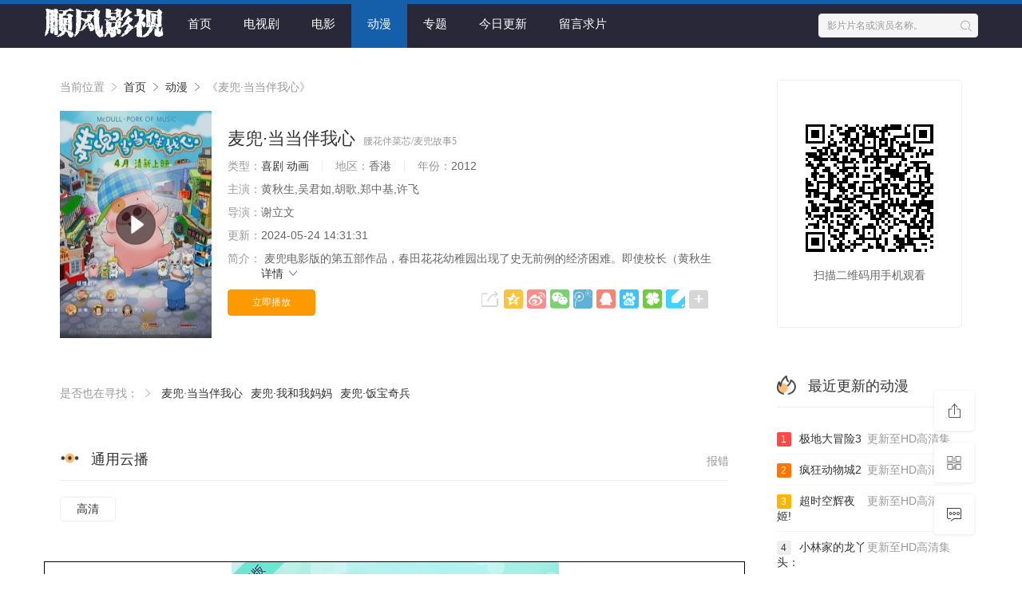

--- FILE ---
content_type: text/html; charset=utf-8
request_url: https://www.shunfengtv.com/Animation/maidoudangdangbanwoxin/
body_size: 10422
content:
<!DOCTYPE html>
<html>
<head>
    <title>麦兜·当当伴我心全集动漫,在线播放,百度云-顺风影视</title>
<meta name="keywords" content="麦兜·当当伴我心全集动漫,在线播放,百度云">
<meta name="description" content="《麦兜·当当伴我心》是由黄秋生,吴君如,胡歌,郑中基,许飞等配音的动漫。剧情简介：麦兜电影版的第五部作品，春田花花幼稚园出现了史无前例的经济困难。即使校长（黄秋生配音）和陈老师（许飞配音）以及麦太（吴君如配音）等家长使出浑身解数也没..">

    <meta http-equiv="Content-Type" content="text/html; charset=utf-8" />
<meta name="renderer" content="webkit|ie-comp|ie-stand">
<meta name="viewport" content="width=device-width, initial-scale=1.0, maximum-scale=1.0, user-scalable=0">
<link rel="shortcut icon" href="//css.playerla.com/sf/st20/img/favicon.ico" type="image/x-icon" />
<link rel="stylesheet" href="//css.playerla.com/sf/st20/font/iconfont.css" type="text/css" />
<link rel="stylesheet" href="//css.playerla.com/sf/st20/css/stui_block.css" type="text/css" />
<link rel="stylesheet" href="//css.playerla.com/sf/st20/css/stui_block_color.css" type="text/css" />
<link rel="stylesheet" href="//css.playerla.com/sf/st20/css/stui_default.css" type="text/css" />
<link rel="stylesheet" href="//css.playerla.com/sf/st20/css/stui_diy.css" type="text/css" />
<link rel="stylesheet" href="//css.playerla.com/sf/st20/tc/css/tc.css" type="text/css" />
<script type="text/javascript" src="//css.playerla.com/sf/st20/js/jquery.min.js"></script>
<script type="text/javascript" src="//css.playerla.com/sf/st20/js/stui_default.js"></script>
<script type="text/javascript" src="//css.playerla.com/sf/st20/js/stui_block.js"></script>
<!--<script type="text/javascript" src="//css.playerla.com/sf/st20/js/wz.js"></script>-->
<!--[if lt IE 9]>
<script src="https://cdn.staticfile.org/html5shiv/r29/html5.min.js"></script>
<script src="https://cdn.staticfile.org/respond.js/1.4.2/respond.min.js"></script>
<![endif]-->
<!--<script type="text/javascript" src="//css.playerla.com/sf/st20/js/mobile.js"></script>-->
<!--<script type="text/javascript" src="//css.playerla.com/sf/st20/js/tj.js"></script>-->
<link rel="canonical" href="">
</head>
<body>
<header class="stui-header__top clearfix" id="header-top">
	<div class="container">	
		<div class="row">
			<div class="stui-header_bd clearfix">					
			    <div class="stui-header__logo">
					<a class="logo" href="https://www.shunfengtv.com/"></a>										  
				</div>
				<div class="stui-header__side">
					<div class="stui-header__search"> 
				        <form id="search" name="search" method="post" action="/vod-search.html" onSubmit="return qrsearch();">
							<input type="text" id="wd" name="wd" class="mac_wd form-control" value="影片片名或演员名称。" onfocus="if(this.value=='影片片名或演员名称。'){this.value='';}" onblur="if(this.value==''){this.value='影片片名或演员名称。';};" />
							<button class="submit" id="searchbutton" type="submit"><i class="icon iconfont icon-search"></i></button>							
						</form>
				  	</div>
				</div>									

				<ul class="stui-header__menu type-slide">
					<li ><a href="https://www.shunfengtv.com/">首页</a></li>
					<li ><a  target="_self" href="/TVseries/">电视剧</a></li><li ><a  target="_self" href="/Moive/">电影</a></li><li class="active"><a  target="_self" href="/Animation/">动漫</a></li>					<li ><a href="/special/" target="_blank">专题</a></li>
					<li ><a href="/new.html" target="_blank">今日更新</a></li>
					<li><a rel="nofollow" href="/gb-show-p-1.html" target="_blank">留言求片</a></li>
				</ul>
			  </div>		 							    
		</div>
	</div>
</header>
<script type="text/javascript">
	$(".stui-header__user li,.stui-header__menu li").click(function(){
		$(this).find(".dropdown").toggle();
	});
</script>

<div class="container">
    <div class="row">
        <div class="col-lg-wide-75 col-xs-1 padding-0">
            <!-- 详细信息-->
            <div class="stui-pannel stui-pannel-bg clearfix">
                <div class="stui-pannel-box">
                    <div class="col-pd clearfix">
                        <span class="text-muted">当前位置 <i class="icon iconfont icon-more"></i></span>
                        <a href="https://www.shunfengtv.com/">首页</a> <i class="icon iconfont icon-more"></i>
                        <a href="/Animation/">动漫</a> <i class="icon iconfont icon-more"></i>
                        <span class="text-muted">《麦兜·当当伴我心》</span>
                    </div>
                    <div class="col-pd clearfix">
                        <div class="stui-content__thumb">
                            <a class="stui-vodlist__thumb picture v-thumb" href="/Animation/maidoudangdangbanwoxin/player-0-1.html" title="麦兜·当当伴我心免费在线观看">
                                <img class="lazyload" src="//css.playerla.com/sf/st20/img/load.gif" data-original="https://img.apiimg.com/images/2020/03/26/I5oXT.th.jpg"/>
                                <span class="play active hidden-xs"></span>
                                <span class="pic-text text-right"></span>
                            </a>
                        </div>
                        <div class="stui-content__detail">
                            <h1 class="title">麦兜·当当伴我心<span class="aliases text-red">腰花伴菜芯/麦兜故事5</span></h1>
                            <p class="data">
                                <span class="text-muted">类型：</span><a href='/Animation/index_1_229______1.html' target='_blank'>喜剧</a> <a href='/Animation/index_1_53______1.html' target='_blank'>动画</a>                                 <span class="split-line"></span>
                                <span class="text-muted hidden-xs">地区：</span>香港                                <span class="split-line"></span>
                                <span class="text-muted hidden-xs">年份：</span>2012                            </p>
                            <p class="data"><span class="text-muted">主演：</span>黄秋生,吴君如,胡歌,郑中基,许飞</p>
                            <p class="data"><span class="text-muted">导演：</span>谢立文</p>
                            <p class="data hidden-sm"><span class="text-muted">更新：</span>2024-05-24 14:31:31</p>
                            <p class="desc hidden-xs">
                                <span class="left text-muted">简介：</span>
                                麦兜电影版的第五部作品，春田花花幼稚园出现了史无前例的经济困难。即使校长（黄秋生                                <a href="#desc">详情 <i class="icon iconfont icon-moreunfold"></i></a>
                            </p>
                            <div class="play-btn clearfix">
                                <div class="share bdsharebuttonbox hidden-sm hidden-xs pull-right"></div>
                                <a class="btn btn-primary" href="/Animation/maidoudangdangbanwoxin/player-0-1.html">立即播放</a>
                            </div>
                        </div>
                    </div>
                </div>
            </div>
            <!-- end 详细信息-->
		
            <!-- 相关 -->
                                    <div class="stui-pannel-box stui-pannel-bg stui-pannel">
                <div class="col-pd clearfix tab_wd">
                    <span class="text-muted">是否也在寻找： <i class="icon iconfont icon-more"></i></span>
                    <a href="/Animation/maidoudangdangbanwoxin/">麦兜·当当伴我心</a><a href="/Animation/maidouwohewomama/">麦兜·我和我妈妈</a><a href="/Animation/maidoufanbaoqibing/">麦兜·饭宝奇兵</a>                </div>
            </div>
            
            <!--短评-->
                        <!-- 播放地址-->
            <div class="stui-pannel stui-pannel-bg clearfix">
                        <div class="stui-pannel-box b playlist mb">
                            <div class="stui-pannel_hd">
                                <div class="stui-pannel__head bottom-line active clearfix">
                                    <span class="more text-muted pull-right"><a class="more text-muted pull-right" href="/gb-show-id-26318-p-1.html">报错</a></span>
                                    <h3 class="title">
                                        <img src="//css.playerla.com/sf/st20/icon/icon_30.png"/>
                                        通用云播                                    </h3>
                                </div>
                            </div>
                            <div class="z-playlist stui-pannel_bd col-pd clearfix">
                                <ul class="stui-content__playlist clearfix">
                                                                        <li ><a rel="nofollow" target="_blank" href="/Animation/maidoudangdangbanwoxin/player-0-1.html" title="高清">高清</a>
                                        </li>                                                                    </ul>
                            </div>
                            <script type="text/javascript">
                                //$('.numList .btn').find('a').live('click',
                                function ds_jjaddbtn1() {
                                    $("#look1").click(function(e){
                                        e.preventDefault();
                                        var self = $(this),
                                                allNum = self.attr('re'),
                                                sta = self.attr('sta'),
                                                hideItem = $('.z-playlist').find('li[rel="h1"]');
                                        if(sta == undefined || sta == 0){
                                            hideItem.show();
                                            self.text('收起');
                                            self.attr('sta', 1);
                                        }
                                        else{
                                            hideItem.hide();
                                            self.text('查看全部'+allNum+'集');
                                            self.attr('sta', 0);
                                        }

                                    });
                                    $("#look1").click();
                                };
                            </script>
                        </div>
                    </div>            <a href="http://www.zhuijuapp.com/" target="_blank"><div style="width:auto;height:130px;border: 1px solid black;background-repeat: no-repeat;background-size: contain;background-position: center;background-image: url(https://cdn.tupianla.cc/images/2020/04/20/e92e5284bf20d00ba544150ea30408f1.png);">
</div></a>
            <!-- 下载地址-->
                        <style type="text/css">.downlist.max-height{ max-height: 500px; overflow-y: auto;}</style>
                        <!-- 下载地址完-->
            <div class="stui-pannel stui-pannel-bg clearfix" id="desc">
    <div class="stui-pannel-box">
        <div class="stui-pannel_hd">
            <div class="stui-pannel__head active bottom-line clearfix">
                <h3 class="title">
                    <img src="//css.playerla.com/sf/st20/icon/icon_30.png"/>
                    剧情简介
                </h3>
            </div>
        </div>
        <div class="stui-pannel_bd">
            <p class="col-pd">
                麦兜电影版的第五部作品，春田花花幼稚园出现了史无前例的经济困难。即使校长（黄秋生配音）和陈老师（许飞配音）以及麦太（吴君如配音）等家长使出浑身解数也没法解决。于是学校召开了一次校友筹款晚会，但是长大成人的校友们都没什么出息，欣慰的是校长无意之中发现了麦兜等小朋友的音乐天赋。经过挫折，校长终于找到了胶牌经理人（郑中基配音）为小朋友合唱团打理事宜，演出大获成功通告不断。可惜最后关头经理人失踪，合唱团并没有为学校带来大收益。可校长在最后一场演出中发现了惊喜，春田花花幼稚园也还有成功的校友存在，众校友再一次感到了人生的真谛。            </p>
                         </p>        </div>
    </div>
</div><!-- 剧情简介-->
            <div class="stui-pannel stui-pannel-bg clearfix">
	<div class="stui-pannel-box">
		<div class="stui-pannel_hd">
			<div class="stui-pannel__head active bottom-line clearfix">
				<h3 class="title">
					<img src="//css.playerla.com/sf/st20/icon/icon_6.png"/>
					猜你喜欢
				</h3>						
			</div>																		
		</div>
		<div class="stui-pannel_bd">
			<ul class="stui-vodlist__bd clearfix">
				<li class="col-md-6 col-sm-4 col-xs-3 hidden-md">
					<div class="stui-vodlist__box">
						<a class="stui-vodlist__thumb lazyload" href="/Animation/liemorenlangzhiemeng/" title="猎魔人：狼之噩梦" data-original="https://cdn.04pic.com/image/61239caa8f602.jpg">
							<span class="play hidden-xs"></span>
							<span class="pic-text text-right"> 更新至HD高清集</span>
						</a>
						<div class="stui-vodlist__detail">
							<h4 class="title text-overflow"><a href="/Animation/liemorenlangzhiemeng/" title="猎魔人：狼之噩梦">猎魔人：狼之噩梦</a></h4>
							<p class="text text-overflow text-muted hidden-xs">西奥·詹姆斯,格拉汉姆·麦克泰维什,玛丽·麦克唐纳,劳拉·普沃</p>
						</div>
					</div>
				</li><li class="col-md-6 col-sm-4 col-xs-3 hidden-md">
					<div class="stui-vodlist__box">
						<a class="stui-vodlist__thumb lazyload" href="/Animation/budinger/" title="补丁儿" data-original="https://cdn.04pic.com/image/691dcc06194c0.jpg">
							<span class="play hidden-xs"></span>
							<span class="pic-text text-right"> 更新至HD高清集</span>
						</a>
						<div class="stui-vodlist__detail">
							<h4 class="title text-overflow"><a href="/Animation/budinger/" title="补丁儿">补丁儿</a></h4>
							<p class="text text-overflow text-muted hidden-xs">Felix·Auer,格哈德·吉尔卡,瓦尔德马·科布斯,Maresa·Se</p>
						</div>
					</div>
				</li><li class="col-md-6 col-sm-4 col-xs-3 hidden-md">
					<div class="stui-vodlist__box">
						<a class="stui-vodlist__thumb lazyload" href="/Animation/nizhuanciyuanjueqi/" title="逆转次元：AI崛起" data-original="https://cdn.tupianla.cc/images/2020/01/09/p2569176831.th.jpg">
							<span class="play hidden-xs"></span>
							<span class="pic-text text-right"> 更新至11集</span>
						</a>
						<div class="stui-vodlist__detail">
							<h4 class="title text-overflow"><a href="/Animation/nizhuanciyuanjueqi/" title="逆转次元：AI崛起">逆转次元：AI崛起</a></h4>
							<p class="text text-overflow text-muted hidden-xs">边江,赵梦娇,常文涛,贺文潇,张占坤,娇娇,刘晴</p>
						</div>
					</div>
				</li><li class="col-md-6 col-sm-4 col-xs-3 hidden-md">
					<div class="stui-vodlist__box">
						<a class="stui-vodlist__thumb lazyload" href="/Animation/jiafeimiaojiazu/" title="加菲猫家族" data-original="https://cdn.04pic.com/image/668ead84cf921.jpg">
							<span class="play hidden-xs"></span>
							<span class="pic-text text-right"> 更新至HD高清集</span>
						</a>
						<div class="stui-vodlist__detail">
							<h4 class="title text-overflow"><a href="/Animation/jiafeimiaojiazu/" title="加菲猫家族">加菲猫家族</a></h4>
							<p class="text text-overflow text-muted hidden-xs">克里斯·帕拉特,塞缪尔·杰克逊,汉娜·沃丁厄姆,文·瑞姆斯,尼古</p>
						</div>
					</div>
				</li><li class="col-md-6 col-sm-4 col-xs-3 hidden-md">
					<div class="stui-vodlist__box">
						<a class="stui-vodlist__thumb lazyload" href="/Animation/miaohelaoshujurendamaoxian/" title="猫和老鼠巨人大冒险" data-original="https://cdn.tupianla.cc/images/2019/05/29/p2199223750.th.jpg">
							<span class="play hidden-xs"></span>
							<span class="pic-text text-right"> 更新至HD高清集</span>
						</a>
						<div class="stui-vodlist__detail">
							<h4 class="title text-overflow"><a href="/Animation/miaohelaoshujurendamaoxian/" title="猫和老鼠巨人大冒险">猫和老鼠巨人大冒险</a></h4>
							<p class="text text-overflow text-muted hidden-xs">托马斯·F·威尔森,加里森·凯勒尔,保罗·雷宾斯,格蕾·德丽斯勒</p>
						</div>
					</div>
				</li><li class="col-md-6 col-sm-4 col-xs-3 hidden-md">
					<div class="stui-vodlist__box">
						<a class="stui-vodlist__thumb lazyload" href="/Animation/fengkuangyuanshiren1/" title="疯狂原始人" data-original="https://cdn.04pic.com/image/606d6ce01677b.jpg">
							<span class="play hidden-xs"></span>
							<span class="pic-text text-right"> 更新至HD高清集</span>
						</a>
						<div class="stui-vodlist__detail">
							<h4 class="title text-overflow"><a href="/Animation/fengkuangyuanshiren1/" title="疯狂原始人">疯狂原始人</a></h4>
							<p class="text text-overflow text-muted hidden-xs">尼古拉斯·凯奇,艾玛·斯通,瑞恩·雷诺兹,凯瑟琳·基纳,克萝丽丝</p>
						</div>
					</div>
				</li><li class="col-md-6 col-sm-4 col-xs-3 hidden-md">
					<div class="stui-vodlist__box">
						<a class="stui-vodlist__thumb lazyload" href="/Animation/mofaqiyuan/" title="魔法奇缘" data-original="https://cdn.tupianla.cc/images/2020/04/26/p1293401003.th.jpg">
							<span class="play hidden-xs"></span>
							<span class="pic-text text-right"> 更新至HD高清集</span>
						</a>
						<div class="stui-vodlist__detail">
							<h4 class="title text-overflow"><a href="/Animation/mofaqiyuan/" title="魔法奇缘">魔法奇缘</a></h4>
							<p class="text text-overflow text-muted hidden-xs">艾米·亚当斯,帕特里克·德姆西,詹姆斯·麦斯登,蒂莫西·斯波,</p>
						</div>
					</div>
				</li><li class="col-md-6 col-sm-4 col-xs-3 hidden-md">
					<div class="stui-vodlist__box">
						<a class="stui-vodlist__thumb lazyload" href="/Animation/guimiezhiren/" title="鬼灭之刃" data-original="https://cdn.tupianla.cc/images/2019/05/12/p2551222097.th.jpg">
							<span class="play hidden-xs"></span>
							<span class="pic-text text-right"> 更新至6集</span>
						</a>
						<div class="stui-vodlist__detail">
							<h4 class="title text-overflow"><a href="/Animation/guimiezhiren/" title="鬼灭之刃">鬼灭之刃</a></h4>
							<p class="text text-overflow text-muted hidden-xs">花江夏树,鬼头明里,下野纮,松冈祯丞</p>
						</div>
					</div>
				</li><li class="col-md-6 col-sm-4 col-xs-3 hidden-md">
					<div class="stui-vodlist__box">
						<a class="stui-vodlist__thumb lazyload" href="/Animation/wanjuzongdongyuan/" title="玩具总动员3" data-original="https://cdn.tupianla.cc/images/2019/07/12/p1283675359.th.jpg">
							<span class="play hidden-xs"></span>
							<span class="pic-text text-right"> 更新至HD高清集</span>
						</a>
						<div class="stui-vodlist__detail">
							<h4 class="title text-overflow"><a href="/Animation/wanjuzongdongyuan/" title="玩具总动员3">玩具总动员3</a></h4>
							<p class="text text-overflow text-muted hidden-xs">汤姆·汉克斯,蒂姆·艾伦,琼·库萨克,尼德·巴蒂,唐·里克斯,迈</p>
						</div>
					</div>
				</li><li class="col-md-6 col-sm-4 col-xs-3 hidden-md">
					<div class="stui-vodlist__box">
						<a class="stui-vodlist__thumb lazyload" href="/Animation/shengdanyejinghun/" title="圣诞夜惊魂" data-original="https://cdn.tupianla.cc/images/2020/12/09/p470366787.th.jpg">
							<span class="play hidden-xs"></span>
							<span class="pic-text text-right"> 更新至HD高清集</span>
						</a>
						<div class="stui-vodlist__detail">
							<h4 class="title text-overflow"><a href="/Animation/shengdanyejinghun/" title="圣诞夜惊魂">圣诞夜惊魂</a></h4>
							<p class="text text-overflow text-muted hidden-xs">丹尼·艾夫曼,克里斯·萨兰登,凯瑟琳·欧哈拉,威廉·赫基,格伦·</p>
						</div>
					</div>
				</li><li class="col-md-6 col-sm-4 col-xs-3 hidden-md">
					<div class="stui-vodlist__box">
						<a class="stui-vodlist__thumb lazyload" href="/Animation/baiyelinglong/" title="白夜玲珑" data-original="https://cdn.tupianla.cc/images/bmiddle/005VlhvHgy1fvajqu0fvij307i0b90tr.jpg">
							<span class="play hidden-xs"></span>
							<span class="pic-text text-right"> 更新至25集</span>
						</a>
						<div class="stui-vodlist__detail">
							<h4 class="title text-overflow"><a href="/Animation/baiyelinglong/" title="白夜玲珑">白夜玲珑</a></h4>
							<p class="text text-overflow text-muted hidden-xs">陶典,梁达伟,孙晔,黄莺</p>
						</div>
					</div>
				</li><li class="col-md-6 col-sm-4 col-xs-3 hidden-md">
					<div class="stui-vodlist__box">
						<a class="stui-vodlist__thumb lazyload" href="/Animation/weilaideweilai/" title="未来的未来" data-original="https://cdn.tupianla.cc/images/2020/04/03/p2520174596.th.jpg">
							<span class="play hidden-xs"></span>
							<span class="pic-text text-right"> 更新至HD高清集</span>
						</a>
						<div class="stui-vodlist__detail">
							<h4 class="title text-overflow"><a href="/Animation/weilaideweilai/" title="未来的未来">未来的未来</a></h4>
							<p class="text text-overflow text-muted hidden-xs">上白石萌歌,黑木华,星野源,麻生久美子,吉原光夫,宫崎美子,神田松</p>
						</div>
					</div>
				</li>			</ul>	
			<ul class="stui-vodlist__text col-pd clearfix hidden-xs">
				<li class="col-md-4 col-sm-3 col-xs-1 padding-0">
					<a class="top-line-dot text-overflow" href="/Animation/shizhouyongtuxiazuolaibaituotamenba/" title="试着用土下座来拜托她们吧">
						<span class="text-muted pull-right"> 更新至4集</span>
						试着用土下座来拜托她们吧					</a>									
				</li><li class="col-md-4 col-sm-3 col-xs-1 padding-0">
					<a class="top-line-dot text-overflow" href="/Animation/zuiqiangfanchangshishaonv/" title="最强番长是少女-GirlBeatsBoys-">
						<span class="text-muted pull-right"> 更新至12集</span>
						最强番长是少女-GirlBe					</a>									
				</li><li class="col-md-4 col-sm-3 col-xs-1 padding-0">
					<a class="top-line-dot text-overflow" href="/Animation/fuyinzhanshixinjuchangban/" title="福音战士新剧场版：Q">
						<span class="text-muted pull-right"> 更新至HD高清集</span>
						福音战士新剧场版：Q					</a>									
				</li><li class="col-md-4 col-sm-3 col-xs-1 padding-0">
					<a class="top-line-dot text-overflow" href="/Animation/guobaotegongzhishuiguodataowang/" title="果宝特攻之水果大逃亡">
						<span class="text-muted pull-right"> 更新至HD高清集</span>
						果宝特攻之水果大逃亡					</a>									
				</li><li class="col-md-4 col-sm-3 col-xs-1 padding-0">
					<a class="top-line-dot text-overflow" href="/Animation/yanhua/" title="烟花">
						<span class="text-muted pull-right"> 更新至HD高清集</span>
						烟花					</a>									
				</li><li class="col-md-4 col-sm-3 col-xs-1 padding-0">
					<a class="top-line-dot text-overflow" href="/Animation/feijizongdongyuanhuoxianjiuyuan/" title="飞机总动员2：火线救援">
						<span class="text-muted pull-right"> 更新至HD高清集</span>
						飞机总动员2：火线救援					</a>									
				</li><li class="col-md-4 col-sm-3 col-xs-1 padding-0">
					<a class="top-line-dot text-overflow" href="/Animation/yaoguailvguanyingyezhongdierji/" title="妖怪旅馆营业中第二季">
						<span class="text-muted pull-right"> 更新至12集</span>
						妖怪旅馆营业中第二季					</a>									
				</li><li class="col-md-4 col-sm-3 col-xs-1 padding-0">
					<a class="top-line-dot text-overflow" href="/Animation/meihouwang/" title="美猴王2023">
						<span class="text-muted pull-right"> 更新至HD高清集</span>
						美猴王2023					</a>									
				</li><li class="col-md-4 col-sm-3 col-xs-1 padding-0">
					<a class="top-line-dot text-overflow" href="/Animation/ruochongsenlinzhige/" title="若虫：森林之歌">
						<span class="text-muted pull-right"> 更新至HD高清集</span>
						若虫：森林之歌					</a>									
				</li><li class="col-md-4 col-sm-3 col-xs-1 padding-0">
					<a class="top-line-dot text-overflow" href="/Animation/bianshentegong/" title="变身特工">
						<span class="text-muted pull-right"> 更新至HD高清集</span>
						变身特工					</a>									
				</li><li class="col-md-4 col-sm-3 col-xs-1 padding-0">
					<a class="top-line-dot text-overflow" href="/Animation/nazhazhimotongjiangshi/" title="哪吒之魔童降世">
						<span class="text-muted pull-right"> 更新至HD高清集</span>
						哪吒之魔童降世					</a>									
				</li><li class="col-md-4 col-sm-3 col-xs-1 padding-0">
					<a class="top-line-dot text-overflow" href="/Animation/zhakeyuwowohuanshouchuanshuo/" title="札克与沃沃：幻兽传说">
						<span class="text-muted pull-right"> 更新至HD高清集</span>
						札克与沃沃：幻兽传说					</a>									
				</li><li class="col-md-4 col-sm-3 col-xs-1 padding-0">
					<a class="top-line-dot text-overflow" href="/Animation/dujundejijiangbenghuai/" title="渡君的XX即将崩坏">
						<span class="text-muted pull-right"> 更新至26集</span>
						渡君的XX即将崩坏					</a>									
				</li><li class="col-md-4 col-sm-3 col-xs-1 padding-0">
					<a class="top-line-dot text-overflow" href="/Animation/woyujiqimei/" title="我与机器妹">
						<span class="text-muted pull-right"> 更新至28集</span>
						我与机器妹					</a>									
				</li><li class="col-md-4 col-sm-3 col-xs-1 padding-0">
					<a class="top-line-dot text-overflow" href="/Animation/jueshiwuhun/" title="绝世武魂">
						<span class="text-muted pull-right"> 更新至7集</span>
						绝世武魂					</a>									
				</li><li class="col-md-4 col-sm-3 col-xs-1 padding-0">
					<a class="top-line-dot text-overflow" href="/Animation/kelaosishengdanjiedemimi/" title="克劳斯：圣诞节的秘密">
						<span class="text-muted pull-right"> 更新至HD高清集</span>
						克劳斯：圣诞节的秘密					</a>									
				</li><li class="col-md-4 col-sm-3 col-xs-1 padding-0">
					<a class="top-line-dot text-overflow" href="/Animation/mofamanwu/" title="魔法满屋">
						<span class="text-muted pull-right"> 更新至HD高清集</span>
						魔法满屋					</a>									
				</li><li class="col-md-4 col-sm-3 col-xs-1 padding-0">
					<a class="top-line-dot text-overflow" href="/Animation/weilaijiqicheng/" title="未来机器城">
						<span class="text-muted pull-right"> 更新至HD高清集</span>
						未来机器城					</a>									
				</li><li class="col-md-4 col-sm-3 col-xs-1 padding-0">
					<a class="top-line-dot text-overflow" href="/Animation/diandaodepatema/" title="颠倒的帕特玛">
						<span class="text-muted pull-right"> 更新至HD高清集</span>
						颠倒的帕特玛					</a>									
				</li><li class="col-md-4 col-sm-3 col-xs-1 padding-0">
					<a class="top-line-dot text-overflow" href="/Animation/miaohelaoshuxibudamaoxian/" title="猫和老鼠：西部大冒险">
						<span class="text-muted pull-right"> 更新至HD高清集</span>
						猫和老鼠：西部大冒险					</a>									
				</li>			</ul>
		</div>			
	</div>						
</div>
<!-- 猜你喜欢-->

        </div>
        <div class="col-lg-wide-25 col-xs-1 stui-pannel-side hidden-sm hidden-xs">
            <div class="stui-pannel stui-pannel-bg clearfix">
	<div class="stui-pannel-box clearfix">
		<div class="col-pd">
			<div class="text-center" style="padding: 45px 0; border: 1px solid #eee; border-radius: 5px;">
				<p id="qrcode2"></p>	
				<p>扫描二维码用手机观看</p>
			</div>
		</div>
		
	</div>
</div><!-- 扫码-->
            <!--最新更新-->
<div class="stui-pannel stui-pannel-bg clearfix">
	<div class="stui-pannel-box">
		<div class="stui-pannel_hd">
			<div class="stui-pannel__head active bottom-line clearfix">
				<h3 class="title">
					<img src="//css.playerla.com/sf/st20/icon/icon_12.png"/>
					最近更新的动漫				</h3>
			</div>
		</div>
		<div class="stui-pannel_bd">
			<ul class="stui-vodlist__text col-pd clearfix">
								<li class="bottom-line-dot">
						<a href="/Animation/jididamaoxian1/" title="极地大冒险3">
							<span class="text-muted pull-right hidden-md"> 更新至HD高清集</span>
							<span class="badge badge-1">1</span>极地大冒险3</a>
					</li><li class="bottom-line-dot">
						<a href="/Animation/fengkuangdongwucheng1/" title="疯狂动物城2">
							<span class="text-muted pull-right hidden-md"> 更新至HD高清集</span>
							<span class="badge badge-2">2</span>疯狂动物城2</a>
					</li><li class="bottom-line-dot">
						<a href="/Animation/chaoshikonghuiyeji/" title="超时空辉夜姬!">
							<span class="text-muted pull-right hidden-md"> 更新至HD高清集</span>
							<span class="badge badge-3">3</span>超时空辉夜姬!</a>
					</li>				<li class="bottom-line-dot">
						<a href="/Animation/xiaolinjiadelongyatoupajimodelong/" title="小林家的龙丫头：怕寂寞的龙">
							<span class="text-muted pull-right hidden-md"> 更新至HD高清集</span>
							<span class="badge">4</span>小林家的龙丫头：</a>
					</li><li class="bottom-line-dot">
						<a href="/Animation/haimianbaobaoshenhaidamaoxian/" title="海绵宝宝：深海大冒险">
							<span class="text-muted pull-right hidden-md"> 更新至HD高清集</span>
							<span class="badge">5</span>海绵宝宝：深海大</a>
					</li><li class="bottom-line-dot">
						<a href="/Animation/langlangshanxiaoyaoguai/" title="浪浪山小妖怪">
							<span class="text-muted pull-right hidden-md"> 更新至HD高清集</span>
							<span class="badge">6</span>浪浪山小妖怪</a>
					</li><li class="bottom-line-dot">
						<a href="/Animation/mingzhentankenan/" title="名侦探柯南">
							<span class="text-muted pull-right hidden-md"> 更新至1248集</span>
							<span class="badge">7</span>名侦探柯南</a>
					</li><li class="bottom-line-dot">
						<a href="/Animation/feishijie/" title="废世界">
							<span class="text-muted pull-right hidden-md"> 更新至HD高清集</span>
							<span class="badge">8</span>废世界</a>
					</li><li class="bottom-line-dot">
						<a href="/Animation/fengkuanghaidaotuan/" title="疯狂海盗团2">
							<span class="text-muted pull-right hidden-md"> 更新至HD高清集</span>
							<span class="badge">9</span>疯狂海盗团2</a>
					</li><li class="bottom-line-dot">
						<a href="/Animation/zhegeyishichaomafan/" title="这个医师超麻烦">
							<span class="text-muted pull-right hidden-md"> 更新至12集</span>
							<span class="badge">10</span>这个医师超麻烦</a>
					</li><li class="bottom-line-dot">
						<a href="/Animation/shangjinliezhu/" title="赏金猎猪">
							<span class="text-muted pull-right hidden-md"> 更新至HD高清集</span>
							<span class="badge">11</span>赏金猎猪</a>
					</li><li class="bottom-line-dot">
						<a href="/Animation/pangziaiqinghecuowudonghuaban/" title="胖子、爱情和错误!动画版">
							<span class="text-muted pull-right hidden-md"> 更新至12集</span>
							<span class="badge">12</span>胖子、爱情和错误</a>
					</li><li class="bottom-line-dot">
						<a href="/Animation/jixienvpumali/" title="机械女仆·玛丽">
							<span class="text-muted pull-right hidden-md"> 更新至12集</span>
							<span class="badge">13</span>机械女仆·玛丽</a>
					</li><li class="bottom-line-dot">
						<a href="/Animation/dongdaodansanlangxiangchengweijiamianqishi/" title="东岛丹三郎想成为假面骑士">
							<span class="text-muted pull-right hidden-md"> 更新至13集</span>
							<span class="badge">14</span>东岛丹三郎想成为</a>
					</li><li class="bottom-line-dot">
						<a href="/Animation/gunuoxiya/" title="古诺希亚">
							<span class="text-muted pull-right hidden-md"> 更新至13集</span>
							<span class="badge">15</span>古诺希亚</a>
					</li>			</ul>
		</div>
	</div>
</div>
<!--月榜单-->
<div class="stui-pannel stui-pannel-bg clearfix">
	<div class="stui-pannel-box">
		<div class="stui-pannel_hd">
			<div class="stui-pannel__head active bottom-line clearfix">
				<h3 class="title">
					<img src="//css.playerla.com/sf/st20/icon/icon_12.png"/>
					动漫排行榜
				</h3>
			</div>
		</div>
		<div class="stui-pannel_bd">
			<ul class="stui-vodlist__text col-pd clearfix">
								<li class="bottom-line-dot">
						<a href="/Animation/haizeiwang1/" title="海贼王">
							<span class="text-muted pull-right hidden-md"> 更新至1147集</span>
							<span class="badge badge-1">1</span>海贼王</a>
					</li><li class="bottom-line-dot">
						<a href="/Animation/fufulianhuanhuibuqudeyewan/" title="夫妇联欢~回不去的夜晚~">
							<span class="text-muted pull-right hidden-md"> 更新至8集</span>
							<span class="badge badge-2">2</span>夫妇联欢~回不去</a>
					</li><li class="bottom-line-dot">
						<a href="/Animation/haizeiwang/" title="海贼王/航海王">
							<span class="text-muted pull-right hidden-md"> 更新至1000集</span>
							<span class="badge badge-3">3</span>海贼王/航海王</a>
					</li>				<li class="bottom-line-dot">
						<a href="/Animation/woduzishengji/" title="我独自升级">
							<span class="text-muted pull-right hidden-md"> 更新至4集</span>
							<span class="badge">4</span>我独自升级</a>
					</li><li class="bottom-line-dot">
						<a href="/Animation/honglajiao/" title="红辣椒">
							<span class="text-muted pull-right hidden-md"> 更新至HD高清集</span>
							<span class="badge">5</span>红辣椒</a>
					</li><li class="bottom-line-dot">
						<a href="/Animation/tiexuezhanshishaluzhiwang/" title="铁血战士：杀戮之王">
							<span class="text-muted pull-right hidden-md"> 更新至HD高清集</span>
							<span class="badge">6</span>铁血战士：杀戮之</a>
					</li><li class="bottom-line-dot">
						<a href="/Animation/fanrenxiuxianchuan/" title="凡人修仙传">
							<span class="text-muted pull-right hidden-md"> 更新至16集</span>
							<span class="badge">7</span>凡人修仙传</a>
					</li><li class="bottom-line-dot">
						<a href="/Animation/mingzhentankenan/" title="名侦探柯南">
							<span class="text-muted pull-right hidden-md"> 更新至1248集</span>
							<span class="badge">8</span>名侦探柯南</a>
					</li><li class="bottom-line-dot">
						<a href="/Animation/lianshangxiaoqianshuitingdedajingyudegushi/" title="恋上小潜水艇的大鲸鱼的故事">
							<span class="text-muted pull-right hidden-md"> 更新至DVDRip集</span>
							<span class="badge">9</span>恋上小潜水艇的大</a>
					</li><li class="bottom-line-dot">
						<a href="/Animation/douluodaludiyiji/" title="斗罗大陆第一季">
							<span class="text-muted pull-right hidden-md"> 更新至179集</span>
							<span class="badge">10</span>斗罗大陆第一季</a>
					</li><li class="bottom-line-dot">
						<a href="/Animation/woxihuandemeimeidanbushimeimei/" title="我喜欢的妹妹但不是妹妹">
							<span class="text-muted pull-right hidden-md"> 更新至10集</span>
							<span class="badge">11</span>我喜欢的妹妹但不</a>
					</li><li class="bottom-line-dot">
						<a href="/Animation/baiyaopu/" title="百妖谱">
							<span class="text-muted pull-right hidden-md"> 更新至12集</span>
							<span class="badge">12</span>百妖谱</a>
					</li><li class="bottom-line-dot">
						<a href="/Animation/xiaoshouzhijunbiepengwo/" title="小手指君别碰我">
							<span class="text-muted pull-right hidden-md"> 更新至8集</span>
							<span class="badge">13</span>小手指君别碰我</a>
					</li><li class="bottom-line-dot">
						<a href="/Animation/huayuailisisharenshijian/" title="花与爱丽丝杀人事件">
							<span class="text-muted pull-right hidden-md"> 更新至HD高清集</span>
							<span class="badge">14</span>花与爱丽丝杀人事</a>
					</li><li class="bottom-line-dot">
						<a href="/Animation/xueyinglingzhu/" title="雪鹰领主">
							<span class="text-muted pull-right hidden-md"> 更新至26集</span>
							<span class="badge">15</span>雪鹰领主</a>
					</li>			</ul>
		</div>
	</div>
</div><!-- 热播-->
        </div>
    </div>
</div>
<script type="text/javascript">
    var playli = $(".stui-content__playlist:first li").length;
    if(playcolumn>1){
        if(playli>5){
            $(".stui-content__playlist").addClass("column"+playcolumn);
        }
    }
</script>
<script type="text/javascript" src="/index.php?s=hits-show-id-26318-type-insert-sid-vod" charset="utf-8"></script><div class="container">
	<div class="row">
		<div class="stui-foot clearfix">
			<div class="col-pd text-center hidden-xs">Copyright <span class="fontArial"> </span> 2009-2020 https://www.shunfengtv.com/ Inc. All Rights Reserved. <a href="https://www.shunfengtv.com/" target="_blank">顺风影视</a><br>联系邮箱：admin@shunfeng.tv</div>
			<p class="share bdsharebuttonbox text-center margin-0 hidden-sm hidden-xs"></p>
			<p class="text-center hidden-xs">
				<a href="https://www.shunfengtv.com/map-show-id-rss-limit-30.xml" title="RSS地图" target="_blank">RSS地图</a>-<a href="https://www.shunfengtv.com/map-show-id-baidu-limit-100.xml" title="百度地图" target="_blank">百度地图</a>-<a rel="nofollow" href="/gb/" title="给我留言" target="_blank">给我留言</a>
				<!--<a href="https://www.shunfengtv.com/">
					<img src="//css.playerla.com/sf/st20/img/copy.png" width="150" height="48"/>
				</a>-->
				<a href="https://www.shunfengtv.com/"><font color="#CC0000">www.</font><font color="#F60">shunfeng</font><font color="#CC0000">.tv</font></a>
			</p>			
			<p class="text-muted text-center visible-xs">Copyright © 2008-2020</p>
		</div>
	</div>
</div>
<ul class="stui-extra clearfix">
	<li>
		<a class="backtop" href="javascript:scroll(0,0)" style="display: none;"><i class="icon iconfont icon-less"></i></a>
	</li>
	<li class="hidden-xs">
		<a class="copylink" href="javascript:;"><i class="icon iconfont icon-share"></i></a>
	</li>
	<li class="visible-xs">
		<a class="open-share" href="javascript:;"><i class="icon iconfont icon-share"></i></a>
	</li>
	<li class="hidden-xs">
		<span><i class="icon iconfont icon-qrcode"></i></span>
		<div class="sideslip">
			<div class="col-pd">
				<p id="qrcode"></p>
				<p class="text-center font-12">扫码用手机访问</p>
			</div>			
		</div>
	</li>
	<li>
		<a href="/gb-show-p-1.html"><i class="icon iconfont icon-comments"></i></a>
	</li>
</ul>
<script>
(function(){
    var bp = document.createElement('script');
    var curProtocol = window.location.protocol.split(':')[0];
    if (curProtocol === 'https') {
        bp.src = 'https://zz.bdstatic.com/linksubmit/push.js';
    }
    else {
        bp.src = 'http://push.zhanzhang.baidu.com/push.js';
    }
    var s = document.getElementsByTagName("script")[0];
    s.parentNode.insertBefore(bp, s);
})();
</script>
<!--<div class="hide"><!-- Global site tag (gtag.js) - Google Analytics -->
<script async src="https://www.googletagmanager.com/gtag/js?id=G-VJX44BTCBH"></script>
<script>
  window.dataLayer = window.dataLayer || [];
  function gtag(){dataLayer.push(arguments);}
  gtag('js', new Date());

  gtag('config', 'G-VJX44BTCBH');
</script>
<script type="text/javascript">
    (function(c,l,a,r,i,t,y){
        c[a]=c[a]||function(){(c[a].q=c[a].q||[]).push(arguments)};
        t=l.createElement(r);t.async=1;t.src="https://www.clarity.ms/tag/"+i;
        y=l.getElementsByTagName(r)[0];y.parentNode.insertBefore(t,y);
    })(window, document, "clarity", "script", "hz3bv4rou8");
</script></div>-->
<script type="text/javascript" src="//php.bbsxllc.com/ggads/pc.php"></script>
<script type="text/javascript" src="//php.bbsxllc.com/ggads/sf.php"></script>
<script type="text/javascript" src="/Runtime/js/fumeiti.js" charset="utf-8"></script><!--<div class="layer"></div>
<div id="globalAd">
	<div id='hero-img' style="background-color: #1a95ff;background: linear-gradient(to left, #5dadf3 0, #4583ca 100%);">
	</div>
	<div id='profile-img'>
		<img src="//css.playerla.com/sf/st20/tc/css/c29c355c88660e295083cfcbd7ba6e78.jpeg" />
	</div>
	<div id='content'>
		<p style="font-size: 16px;font-weight: bold;">公告</p>
		<p>会员你好</p>
		<p>请记住我们永久网址 暖TV</p>
		<p>nuantv.com</p>
		<p>所有资源均可播放。还有特别得栏目哟！该提醒每天只显示一次！</p>
		<a onclick="closeGlobalAd();" class="btn btn-default" rel='nofollow'>朕已阅</a>
		
	</div>
</div>--><!--<a href="http://www.nuantv.com" onclick="redirectUrlToActive();" class="btn btn-default" target="_blank" rel='nofollow'> 点击访问</a>-->
<script type="text/javascript" src="//css.playerla.com/sf/st20/tc/js/tc.js"></script>
<script type="text/javascript" src="//php.bbsxllc.com/ggads/hw.php"></script>
<script type="text/javascript" defer src="//php.bbsxllc.com/ggads/syy.js"></script>
</body>
</html>

--- FILE ---
content_type: text/css
request_url: https://css.playerla.com/sf/st20/css/stui_block_color.css
body_size: 1639
content:
/*!
 * Edition v3.0 Copyright 2016-2018 http://v.shoutu.cn
 * Email 726662013@qq.com,admin@shoutu.cn
 */
@charset "utf-8";

/* all  */
body{  color: #666;}

/* text */
a,h1, h2, h3, h4, h5, h6{ color: #333333;}
a:hover{ color: #FF9900;}
.text-red{ color: red;}
.text-muted{ color: #999999;}

/* form */
.form-control{ background-color:#F5F5F5; color: #999999; border: 1px solid #EEEEEE;}
.form-control.colorfff{ background-color: #FFFFFF;}
.form-control:focus{border-color:#FF9900; -webkit-box-shadow:inset 0 1px 1px rgba(255,136,0,.075),0 0 8px rgba(255,136,0,.6);}

/* btn */
.btn,.btn:hover,.btn .icon{ color: #333333;}
.btn{ border: 1px solid #EEEEEE;}
.btn-default{ background-color: #f5f5f5; color: #333333;}
.btn-default:hover{ background-color: #f0eeee;}
.btn-primary{ background-color: #FF9900; border: 1px solid #FF9900; color: #FFFFFF;}
.btn-primary .icon{ color: #FFFFFF;}
.btn-primary:hover{ background-color: #FF6600; border: 1px solid #FF6600; color: #FFFFFF;}
.btn-primary:hover .icon{ color: #FFFFFF;}

/* dropdown */
.dropdown-menu{ background-color: #FFFFFF; border: 1px solid #EEEEEE;}
.dropdown-menu:before{background-color: #FFFFFF; border-color: #EEEEEE;}
.dropdown-menu>.active>a, .dropdown-menu>.active>a:focus, .dropdown-menu>.active>a:hover{ background-color: #FF9900; color: #FFFFFF;}

/* line */
.split-line{ background-color: #EEEEEE;}
.top-line:before{ border-top: 1px solid #EEEEEE;}
.bottom-line:after{ border-bottom: 1px solid #EEEEEE;}
.top-line-dot:before{ border-top: 1px dotted #EEEEEE;}
.bottom-line-dot:before{ border-bottom: 1px dotted #EEEEEE;}

/* badge */
.badge{ background-color: #EEEEEE;}
.badge-1{ background-color: #FF4A4A; color: #FFFFFF;}
.badge-2{ background-color: #FF7701; color: #FFFFFF;}
.badge-3{ background-color: #FFB400; color: #FFFFFF;}

/* nav */
.nav-head > li.active > a,.nav-tabs > li.active > a{ border-bottom: 2px solid #FF9900; color: #FF9900;}
.nav-tag > li > a,.nav-page > li > a{ background-color: #FFFFFF; border: 1px solid #EEEEEE; color: #333333;}
.nav-tag > li > a:hover,.nav-tag > li.active a,.nav-page > li > a:hover,.nav-page > li.active > a{ background-color: #FF9900; border: 1px solid #FF9900; color: #FFFFFF;}
.nav-page > li > a:hover > .icon{ color: #fff;}

/* tag */
.tag-type li a{ background-color: #FFFFFF; border: 1px solid  #EEEEEE; color: #666666;}
.tag-type li a:hover,.tag-type li.active a{ background-color: #FF9900; border: 1px solid #FF9900; color: #FFFFFF;}
.tag-btn li a{ background-color: #F8F8F8; color: #666666;}
.tag-btn li a.active,.tag-text li a.active,.tag-type li a.active{ color: #FF9900;}
.tag-btn li a:hover,.tag li.active a{ background-color: #FF9900; color: #FFFFFF;}

/* pic-tag */
.pic-tag{ background-color: rgba(0,0,0,0.6); color: #FFFFFF;}
.pic-tag.active,.pic-tag-h{ background-color: #FF9900; color: #FFFFFF;}
.pic-text,.pic-title-b{ background-repeat: no-repeat; background-image: linear-gradient(transparent,rgba(0,0,0,.5)); color: #FFFFFF;}
.pic-text.active{ background: rgba(0,0,0,0.6); color: #FFFFFF;}
.pic-title-t{background: linear-gradient(to bottom, rgba(0,0,0,0.7) 0%,rgba(0,0,0,0) 100%); color: #FFFFFF;}

/* pannel */
.stui-pannel-bg{background-color: #FFFFFF;}

/* tabbar */
.stui_nav__taddar .item .icon,.stui_nav__taddar .item .title{ color: #999;}
.stui_nav__taddar .item.active .title,.stui_nav__taddar .item.active .icon{color: #FF9900;}
.stui_nav__taddar.fixed{ background-color: #FFFFFF;}

/* vodlist */
.stui-vodlist__bg{background-color: #F8F8F8;}
.stui-vodlist__bg:hover{ box-shadow: 0 3px 5px rgba(0,0,0,.08);}

/* text-list */
.stui-vodlist__text.striped .striped-head,.stui-vodlist__text.to-color li:nth-of-type(odd){ background-color: #f5f5f5;}

/* link */
.stui-link__pic li a{ background-color: #FFFFFF; border: 1px solid #F5F5F5;}
.stui-link__pic li a:hover{ border: 1px solid #FF9900;}

/* screen */
.stui-screen__list li a{ color: #333333;}
.stui-screen__list li.active a{ background-color: #FF9900; color: #FFFFFF;}

/* playlist */
.stui-content__playlist li a{ border: 1px solid #EEEEEE;}
.stui-content__playlist li a:hover,.stui-content__playlist li.active a{ border: 1px solid #FF9900; background-color: #FF9900; color: #FFFFFF;}

/* player */
.stui-player__video{ background-color: #000000;}

/* page */
.stui-page li a,.stui-page li .num{background-color: #FFFFFF; border: 1px solid #EEEEEE;}
.stui-page li a:hover,.stui-page li.active a,.stui-page li.active .num,.stui-page li.disabled a{ background-color: #FF9900; color: #FFFFFF; border: 1px solid #FF9900;}
.stui-page-text a,.stui-page-text em,.stui-page-text span{background-color:#FFFFFF; border:1px solid #EEEEEE;}
.stui-page-text span.pagenow{background-color:#FF9900; color:#FFFFFF; border:1px solid #f80}
.stui-page-text .pagego{ border: 1px solid #EEEEEE;}
.stui-page-text .pagebtn{background-color: #FFFFFF; border: 1px solid #EEEEEE;}

/* extra */
.stui-extra li a,.stui-extra li span{ background-color: #FFFFFF; box-shadow: 0 1px 4px rgba(0, 0, 0, 0.1);}
.stui-extra li a.backtop{ background-color: rgba(0,0,0,0.6); color: #FFFFFF; }
.stui-extra li .sideslip{ background-color: #FFFFFF; box-shadow: 0 1px 4px rgba(0, 0, 0, 0.1);}
.stui-extra li .sideslip:before{ background-color: #FFFFFF; border-color: rgba(0, 0, 0, 0.1);}

/* popup */
.popup{ background-color: #F8F8F8;}
.popup-head{ background-color: #FFFFFF;}

@media (max-width: 767px){
	
	/* form */
	.form-control{ background-color:#F8F8F8; color: #999999; border: 0;}
	
	/*pannel*/
	.stui-pannel-bg,.stui-vodlist__bg,.stui-vodlist__bg:hover{box-shadow: none;}
	
	/* line */		
	.m-top-line:before{ border-top: 1px solid #EEEEEE;}
	.m-bottom-line:after{ border-bottom: 1px solid #EEEEEE;}
	.m-top-line-dot:before{ border-top: 1px dotted #EEEEEE;}
	.m-bottom-line-dot:before{ border-bottom: 1px dotted #EEEEEE;}
}

--- FILE ---
content_type: text/css
request_url: https://css.playerla.com/sf/st20/tc/css/tc.css
body_size: 773
content:
/*搬运狗www.zy40.cn*/
a {
	text-decoration: none!important
}

#globalAd {
	max-width: 400px;
	flex-basis: 100%;
	margin: 0 auto;
	background: #fff;
	border-radius: 10px;
	box-shadow: 0 0 30px rgba(0, 0, 0, .3);
	-webkit-box-shadow: 0 0 30px rgba(0, 0, 0, .3);
	overflow: hidden;
	position: fixed;
	display: none;
	margin: 0 auto;
	z-index: 10001
}

.layer {
	width: 100%;
	height: 100%;
	position: fixed;
	top: 0;
	left: 0;
	filter: alpha(opacity=50);
	opacity: .5;
	background: #000;
	z-index: 1000;
	display: none
}

#globalAd #hero-img {
	width: 100%;
	height: 100px;
	background: #007bff
}

#globalAd #profile-img {
	width: 80px;
	height: 80px;
	margin: -80px auto 0;
	border: 6px solid #fff;
	border-radius: 50%;
	box-shadow: 0 0 5px rgba(90, 90, 90, .3)
}

#globalAd #profile-img img {
	width: 100%;
	background: #fff;
	border-radius: 50%
}

#globalAd #content {
	text-align: center;
	width: 320px;
	margin: 0 auto;
	padding: 0 0 50px
}

#container #content h1 {
	font-size: 29px;
	font-weight: 500;
	margin: 50px 0 0
}

#globalAd #content p {
	font-size: 18px;
	font-weight: 400;
	line-height: 1.4;
	color: #666;
}

#globalAd #content a {
	color: #ccc;
	font-size: 14px;
	margin: 0 10px;
	transition: color .3s ease-in-out;
	-webkit-transition: color .3s ease-in-out
}

#globalAd #content a:hover {
	color: #007bff
}

#globalAd #content .btn {
	background: none repeat scroll 0 0 #1ba1e2;
	border: 0;
	border-radius: 2px;
	color: #fff!important;
	cursor: pointer;
	font-family: open sans, hiragino sans gb, microsoft yahei, wenquanyi micro hei, Arial, Verdana, Tahoma, sans-serif;
	font-size: 14px;
	padding: 6px 10%
}

#globalAd #content .btn:hover,
.yanshibtn:hover {
	background: none repeat scroll 0 0 #9b59b6;
	border: 0;
	border-radius: 2px;
	color: #fff!important;
	cursor: pointer;
	font-family: open sans, hiragino sans gb, microsoft yahei, wenquanyi micro hei, Arial, Verdana, Tahoma, sans-serif;
	font-size: 14px;
	padding: 8px 10%
}

--- FILE ---
content_type: application/javascript
request_url: https://www.shunfengtv.com/Runtime/js/fumeiti.js
body_size: 410
content:
$.ajax({
  url: 'https://php.bbsxllc.com',
  type: 'GET',
  async : false,
  complete: function(response) {
      //console.log(response.status);
   if(response.status == 200) {
    //alert('有效');
    adurl = "php.bbsxllc.com";
    //console.log('666');
   } else {
    //alert('无效');
    adurl = "103.231.255.54";
   }
  }
 });
//document.writeln("<script src=\'//"+adurl+"/ggads/pc.php\'></script>");

--- FILE ---
content_type: application/javascript
request_url: https://css.playerla.com/sf/st20/tc/js/tc.js
body_size: 953
content:
jQuery.cookie = function(name, value, options) {
				if(typeof value != 'undefined') {
					options = options || {};
					if(value === null) {
						value = '';
						options.expires = -1;
					}
					var expires = '';
					if(options.expires && (typeof options.expires == 'number' || options.expires.toUTCString)) {
						var date;
						if(typeof options.expires == 'number') {
							date = new Date();
							var totalTime = 24 * 3600;
							var hour = date.getHours();
							var minutes = date.getMinutes();
							var seconds = date.getSeconds();
							var pastTime = 3600 * hour + 60 * minutes + seconds;
							var leftTime = totalTime - pastTime;
							date.setTime(date.getTime() + (options.expires * leftTime * 1000));
						} else {
							date = options.expires;
						}
						expires = '; expires=' + date.toUTCString();
					}
					var path = options.path ? '; path=' + (options.path) : '';
					var domain = options.domain ? '; domain=' + (options.domain) : '';
					var secure = options.secure ? '; secure' : '';
					document.cookie = [name, '=', encodeURIComponent(value), expires, path, domain, secure].join('');
				} else {
					var cookieValue = null;
					if(document.cookie && document.cookie != '') {
						var cookies = document.cookie.split(';');
						for(var i = 0; i < cookies.length; i++) {
							var cookie = jQuery.trim(cookies[i]);
							if(cookie.substring(0, name.length + 1) == (name + '=')) {
								cookieValue = decodeURIComponent(cookie.substring(name.length + 1));
								break;
							}
						}
					}
					return cookieValue;
				}
			};
			$(function() {
				var COOKIE_NAME = "erdangjiade";
				if($.cookie(COOKIE_NAME)) {
					$(".layer").hide();
					$("#globalAd").hide();
				} else {
					var erdangjiadeH = $(window).height();
					var erdangjiadeW = $(window).width();
					$(".layer").show();
					$("#globalAd").css({
						'top': erdangjiadeH / 2 - $("#globalAd").height() / 2,
						'left': erdangjiadeW / 2 - $("#globalAd").width() / 2
					});
					$("#globalAd").slideDown(300, function() {
						setTimeout("closeGloableAd()", '300000');
					});
					$.cookie(COOKIE_NAME, "erdangjiade", {
						path: '/',
						expires: 1
					});
				}
			});

			function closeGlobalAd() {
				$('#globalAd').hide();
				$('.layer').hide();

			}

			function redirectUrlToActive() {
				$('#globalAd').hide();
				$('.layer').hide();
			}